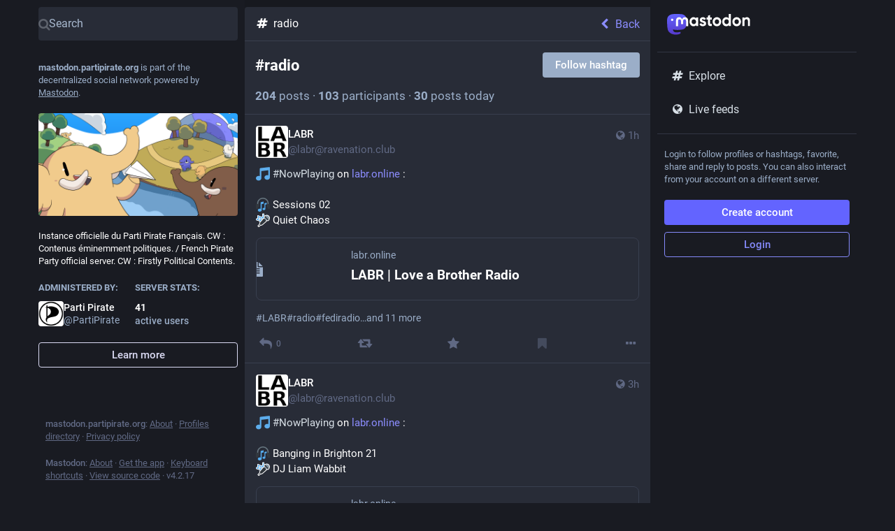

--- FILE ---
content_type: text/html; charset=utf-8
request_url: https://mastodon.partipirate.org/tags/radio
body_size: 11704
content:
<!DOCTYPE html>
<html lang='en'>
<head>
<meta charset='utf-8'>
<meta content='width=device-width, initial-scale=1' name='viewport'>
<link href='/favicon.ico' rel='icon' type='image/x-icon'>
<link href='/packs/media/icons/favicon-16x16-c58fdef40ced38d582d5b8eed9d15c5a.png' rel='icon' sizes='16x16' type='image/png'>
<link href='/packs/media/icons/favicon-32x32-249409a6d9f300112c51af514d863112.png' rel='icon' sizes='32x32' type='image/png'>
<link href='/packs/media/icons/favicon-48x48-c1197e9664ee6476d2715a1c4293bf61.png' rel='icon' sizes='48x48' type='image/png'>
<link href='/packs/media/icons/apple-touch-icon-57x57-c9dca808280860c51d0357f6a3350f4d.png' rel='apple-touch-icon' sizes='57x57'>
<link href='/packs/media/icons/apple-touch-icon-60x60-bb247db195d9ee9d8c687b2b048508d9.png' rel='apple-touch-icon' sizes='60x60'>
<link href='/packs/media/icons/apple-touch-icon-72x72-799d90b81f5b28cea7355a0c0b356381.png' rel='apple-touch-icon' sizes='72x72'>
<link href='/packs/media/icons/apple-touch-icon-76x76-015d73d770413d121873193153ae4ab5.png' rel='apple-touch-icon' sizes='76x76'>
<link href='/packs/media/icons/apple-touch-icon-114x114-211e68807b8d15707666a8d326d338b1.png' rel='apple-touch-icon' sizes='114x114'>
<link href='/packs/media/icons/apple-touch-icon-120x120-4c4e647d758bf1b2f47a53e2165a01d2.png' rel='apple-touch-icon' sizes='120x120'>
<link href='/packs/media/icons/apple-touch-icon-144x144-ff3110f7772743bdd0c1c47fb7b2d4e0.png' rel='apple-touch-icon' sizes='144x144'>
<link href='/packs/media/icons/apple-touch-icon-152x152-b12cbb1baaf4a6111d0efd391fd829c9.png' rel='apple-touch-icon' sizes='152x152'>
<link href='/packs/media/icons/apple-touch-icon-167x167-6f21a68f6a05a8b5cf25b1729e553728.png' rel='apple-touch-icon' sizes='167x167'>
<link href='/packs/media/icons/apple-touch-icon-180x180-a75559a0af48064c1b7c71b81f3bf7c6.png' rel='apple-touch-icon' sizes='180x180'>
<link href='/packs/media/icons/apple-touch-icon-1024x1024-db6849588b44f525363c37b65ef0ac66.png' rel='apple-touch-icon' sizes='1024x1024'>
<link color='#6364FF' href='/packs/media/images/logo-symbol-icon-de9e68dc49b19eb5cd142d3316f9e95e.svg' rel='mask-icon'>
<link href='/manifest' rel='manifest'>
<meta content='#191b22' name='theme-color'>
<meta content='yes' name='apple-mobile-web-app-capable'>
<title>Mastodon - Parti Pirate</title>
<link rel="stylesheet" crossorigin="anonymous" href="/packs/css/common-a729b6b0.css" media="all" integrity="sha256-KDzFV9ckqn2zELncHPapWY+nN4HgaUP+jxBFg4sinFA=" />
<link rel="stylesheet" crossorigin="anonymous" href="/packs/css/default-df299a32.chunk.css" media="all" integrity="sha256-MVO+SX6gQToYG8VJc9OePWKdLZF2iVSmBCtRLzPiTcU=" />
<script src="/packs/js/common-898121bb29a7e1d1d60c.js" crossorigin="anonymous" integrity="sha256-KNHJDcWvlgksV4SLFlMAsJ7kipleB47g7qrZBTfBguY="></script>
<link rel="preload" href="/packs/js/locale/en-json-f77396d808799439eb90.chunk.js" as="script" type="text/javascript" integrity="sha256-ZxaNL63yjW4oiGLMo5Zk5dTi2bMoBX3iI58YwdpC2OI=">

<meta content='T5TwA7g4+5Fzr+6pdMmzhQ==' name='style-nonce'>
<link rel="stylesheet" href="/inert.css" media="all" id="inert-style" />
<link rel="stylesheet" href="https://mastodon.partipirate.org/custom.css" media="all" />
<meta content='noindex' name='robots'>
<meta content='Instance officielle du Parti Pirate Français. CW : Contenus éminemment politiques. / French Pirate Party official server. CW : Firstly Political Contents.' name='description'>
<meta content="Mastodon hosted on mastodon.partipirate.org" property="og:site_name">
<meta content="https://mastodon.partipirate.org/tags/radio" property="og:url">
<meta content="website" property="og:type">
<meta content="Mastodon - Parti Pirate" property="og:title">
<meta content="Instance officielle du Parti Pirate Français. CW : Contenus éminemment politiques. / French Pirate Party official server. CW : Firstly Political Contents." property="og:description">
<meta content="https://mastodon.partipirate.org/packs/media/images/preview-6399aebd96ccf025654e2977454f168f.png" property="og:image">
<meta content="1200" property="og:image:width">
<meta content="630" property="og:image:height">
<meta content="summary_large_image" property="twitter:card">

<meta content='BGOcy_nrg0Bz4xWpJfOXXRCu56ZhI-T7i3VLLSwMEQw0pXO7fOVP512yVUvMlc0u7I3zHr71XevhBltmd76cDRI=' name='applicationServerKey'>
<script id="initial-state" type="application/json">{"meta":{"streaming_api_base_url":"wss://mastodon.partipirate.org","access_token":null,"locale":"en","domain":"mastodon.partipirate.org","title":"Mastodon - Parti Pirate","admin":null,"search_enabled":false,"repository":"mastodon/mastodon","source_url":"https://github.com/mastodon/mastodon","version":"4.2.17","limited_federation_mode":false,"mascot":null,"profile_directory":true,"trends_enabled":true,"registrations_open":false,"timeline_preview":true,"activity_api_enabled":true,"single_user_mode":false,"trends_as_landing_page":true,"status_page_url":null,"sso_redirect":null,"auto_play_gif":null,"display_media":null,"reduce_motion":null,"use_blurhash":null},"compose":{"text":""},"accounts":{},"media_attachments":{"accept_content_types":[".jpg",".jpeg",".png",".gif",".webp",".heic",".heif",".avif",".webm",".mp4",".m4v",".mov",".ogg",".oga",".mp3",".wav",".flac",".opus",".aac",".m4a",".3gp",".wma","image/jpeg","image/png","image/gif","image/heic","image/heif","image/webp","image/avif","video/webm","video/mp4","video/quicktime","video/ogg","audio/wave","audio/wav","audio/x-wav","audio/x-pn-wave","audio/vnd.wave","audio/ogg","audio/vorbis","audio/mpeg","audio/mp3","audio/webm","audio/flac","audio/aac","audio/m4a","audio/x-m4a","audio/mp4","audio/3gpp","video/x-ms-asf"]},"settings":{},"languages":[["aa","Afar","Afaraf"],["ab","Abkhaz","аҧсуа бызшәа"],["ae","Avestan","avesta"],["af","Afrikaans","Afrikaans"],["ak","Akan","Akan"],["am","Amharic","አማርኛ"],["an","Aragonese","aragonés"],["ar","Arabic","اللغة العربية"],["as","Assamese","অসমীয়া"],["av","Avaric","авар мацӀ"],["ay","Aymara","aymar aru"],["az","Azerbaijani","azərbaycan dili"],["ba","Bashkir","башҡорт теле"],["be","Belarusian","беларуская мова"],["bg","Bulgarian","български език"],["bh","Bihari","भोजपुरी"],["bi","Bislama","Bislama"],["bm","Bambara","bamanankan"],["bn","Bengali","বাংলা"],["bo","Tibetan","བོད་ཡིག"],["br","Breton","brezhoneg"],["bs","Bosnian","bosanski jezik"],["ca","Catalan","Català"],["ce","Chechen","нохчийн мотт"],["ch","Chamorro","Chamoru"],["co","Corsican","corsu"],["cr","Cree","ᓀᐦᐃᔭᐍᐏᐣ"],["cs","Czech","čeština"],["cu","Old Church Slavonic","ѩзыкъ словѣньскъ"],["cv","Chuvash","чӑваш чӗлхи"],["cy","Welsh","Cymraeg"],["da","Danish","dansk"],["de","German","Deutsch"],["dv","Divehi","Dhivehi"],["dz","Dzongkha","རྫོང་ཁ"],["ee","Ewe","Eʋegbe"],["el","Greek","Ελληνικά"],["en","English","English"],["eo","Esperanto","Esperanto"],["es","Spanish","Español"],["et","Estonian","eesti"],["eu","Basque","euskara"],["fa","Persian","فارسی"],["ff","Fula","Fulfulde"],["fi","Finnish","suomi"],["fj","Fijian","Vakaviti"],["fo","Faroese","føroyskt"],["fr","French","Français"],["fy","Western Frisian","Frysk"],["ga","Irish","Gaeilge"],["gd","Scottish Gaelic","Gàidhlig"],["gl","Galician","galego"],["gu","Gujarati","ગુજરાતી"],["gv","Manx","Gaelg"],["ha","Hausa","هَوُسَ"],["he","Hebrew","עברית"],["hi","Hindi","हिन्दी"],["ho","Hiri Motu","Hiri Motu"],["hr","Croatian","Hrvatski"],["ht","Haitian","Kreyòl ayisyen"],["hu","Hungarian","magyar"],["hy","Armenian","Հայերեն"],["hz","Herero","Otjiherero"],["ia","Interlingua","Interlingua"],["id","Indonesian","Bahasa Indonesia"],["ie","Interlingue","Interlingue"],["ig","Igbo","Asụsụ Igbo"],["ii","Nuosu","ꆈꌠ꒿ Nuosuhxop"],["ik","Inupiaq","Iñupiaq"],["io","Ido","Ido"],["is","Icelandic","Íslenska"],["it","Italian","Italiano"],["iu","Inuktitut","ᐃᓄᒃᑎᑐᑦ"],["ja","Japanese","日本語"],["jv","Javanese","basa Jawa"],["ka","Georgian","ქართული"],["kg","Kongo","Kikongo"],["ki","Kikuyu","Gĩkũyũ"],["kj","Kwanyama","Kuanyama"],["kk","Kazakh","қазақ тілі"],["kl","Kalaallisut","kalaallisut"],["km","Khmer","ខេមរភាសា"],["kn","Kannada","ಕನ್ನಡ"],["ko","Korean","한국어"],["kr","Kanuri","Kanuri"],["ks","Kashmiri","कश्मीरी"],["ku","Kurmanji (Kurdish)","Kurmancî"],["kv","Komi","коми кыв"],["kw","Cornish","Kernewek"],["ky","Kyrgyz","Кыргызча"],["la","Latin","latine"],["lb","Luxembourgish","Lëtzebuergesch"],["lg","Ganda","Luganda"],["li","Limburgish","Limburgs"],["ln","Lingala","Lingála"],["lo","Lao","ລາວ"],["lt","Lithuanian","lietuvių kalba"],["lu","Luba-Katanga","Tshiluba"],["lv","Latvian","latviešu valoda"],["mg","Malagasy","fiteny malagasy"],["mh","Marshallese","Kajin M̧ajeļ"],["mi","Māori","te reo Māori"],["mk","Macedonian","македонски јазик"],["ml","Malayalam","മലയാളം"],["mn","Mongolian","Монгол хэл"],["mr","Marathi","मराठी"],["ms","Malay","Bahasa Melayu"],["mt","Maltese","Malti"],["my","Burmese","ဗမာစာ"],["na","Nauru","Ekakairũ Naoero"],["nb","Norwegian Bokmål","Norsk bokmål"],["nd","Northern Ndebele","isiNdebele"],["ne","Nepali","नेपाली"],["ng","Ndonga","Owambo"],["nl","Dutch","Nederlands"],["nn","Norwegian Nynorsk","Norsk Nynorsk"],["no","Norwegian","Norsk"],["nr","Southern Ndebele","isiNdebele"],["nv","Navajo","Diné bizaad"],["ny","Chichewa","chiCheŵa"],["oc","Occitan","occitan"],["oj","Ojibwe","ᐊᓂᔑᓈᐯᒧᐎᓐ"],["om","Oromo","Afaan Oromoo"],["or","Oriya","ଓଡ଼ିଆ"],["os","Ossetian","ирон æвзаг"],["pa","Panjabi","ਪੰਜਾਬੀ"],["pi","Pāli","पाऴि"],["pl","Polish","Polski"],["ps","Pashto","پښتو"],["pt","Portuguese","Português"],["qu","Quechua","Runa Simi"],["rm","Romansh","rumantsch grischun"],["rn","Kirundi","Ikirundi"],["ro","Romanian","Română"],["ru","Russian","Русский"],["rw","Kinyarwanda","Ikinyarwanda"],["sa","Sanskrit","संस्कृतम्"],["sc","Sardinian","sardu"],["sd","Sindhi","सिन्धी"],["se","Northern Sami","Davvisámegiella"],["sg","Sango","yângâ tî sängö"],["si","Sinhala","සිංහල"],["sk","Slovak","slovenčina"],["sl","Slovenian","slovenščina"],["sn","Shona","chiShona"],["so","Somali","Soomaaliga"],["sq","Albanian","Shqip"],["sr","Serbian","српски језик"],["ss","Swati","SiSwati"],["st","Southern Sotho","Sesotho"],["su","Sundanese","Basa Sunda"],["sv","Swedish","Svenska"],["sw","Swahili","Kiswahili"],["ta","Tamil","தமிழ்"],["te","Telugu","తెలుగు"],["tg","Tajik","тоҷикӣ"],["th","Thai","ไทย"],["ti","Tigrinya","ትግርኛ"],["tk","Turkmen","Türkmen"],["tl","Tagalog","Tagalog"],["tn","Tswana","Setswana"],["to","Tonga","faka Tonga"],["tr","Turkish","Türkçe"],["ts","Tsonga","Xitsonga"],["tt","Tatar","татар теле"],["tw","Twi","Twi"],["ty","Tahitian","Reo Tahiti"],["ug","Uyghur","ئۇيغۇرچە‎"],["uk","Ukrainian","Українська"],["ur","Urdu","اردو"],["uz","Uzbek","Ўзбек"],["ve","Venda","Tshivenḓa"],["vi","Vietnamese","Tiếng Việt"],["vo","Volapük","Volapük"],["wa","Walloon","walon"],["wo","Wolof","Wollof"],["xh","Xhosa","isiXhosa"],["yi","Yiddish","ייִדיש"],["yo","Yoruba","Yorùbá"],["za","Zhuang","Saɯ cueŋƅ"],["zh","Chinese","中文"],["zu","Zulu","isiZulu"],["zh-CN","Chinese (China)","简体中文"],["zh-HK","Chinese (Hong Kong)","繁體中文（香港）"],["zh-TW","Chinese (Taiwan)","繁體中文（臺灣）"],["zh-YUE","Cantonese","廣東話"],["ast","Asturian","Asturianu"],["chr","Cherokee","ᏣᎳᎩ ᎦᏬᏂᎯᏍᏗ"],["ckb","Sorani (Kurdish)","سۆرانی"],["cnr","Montenegrin","crnogorski"],["jbo","Lojban","la .lojban."],["kab","Kabyle","Taqbaylit"],["ldn","Láadan","Láadan"],["lfn","Lingua Franca Nova","lingua franca nova"],["sco","Scots","Scots"],["sma","Southern Sami","Åarjelsaemien Gïele"],["smj","Lule Sami","Julevsámegiella"],["szl","Silesian","ślůnsko godka"],["tok","Toki Pona","toki pona"],["xal","Kalmyk","Хальмг келн"],["zba","Balaibalan","باليبلن"],["zgh","Standard Moroccan Tamazight","ⵜⴰⵎⴰⵣⵉⵖⵜ"]],"push_subscription":null,"role":null}</script>
<script src="/packs/js/application-de50c0d962d466c06dca.chunk.js" crossorigin="anonymous" integrity="sha256-1M1jN1sotP1opum7SZ2YDFa8hidCoqHo+81qzHGyOCc="></script>

</head>
<body class='app-body theme-default no-reduce-motion'>
<div class='notranslate app-holder' data-props='{&quot;locale&quot;:&quot;en&quot;}' id='mastodon'>
<noscript>
<img alt="Mastodon" src="/packs/media/images/logo-d4b5dc90fd3e117d141ae7053b157f58.svg" />
<div>
To use the Mastodon web application, please enable JavaScript. Alternatively, try one of the <a href="https://joinmastodon.org/apps">native apps</a> for Mastodon for your platform.
</div>
</noscript>
</div>


<div aria-hidden class='logo-resources' inert tabindex='-1'>
<svg xmlns="http://www.w3.org/2000/svg" xmlns:xlink="http://www.w3.org/1999/xlink" width="79" height="79" viewBox="0 0 79 75"><symbol id="logo-symbol-icon"><path d="M74.7135 16.6043C73.6199 8.54587 66.5351 2.19527 58.1366 0.964691C56.7196 0.756754 51.351 0 38.9148 0H38.822C26.3824 0 23.7135 0.756754 22.2966 0.964691C14.1319 2.16118 6.67571 7.86752 4.86669 16.0214C3.99657 20.0369 3.90371 24.4888 4.06535 28.5726C4.29578 34.4289 4.34049 40.275 4.877 46.1075C5.24791 49.9817 5.89495 53.8251 6.81328 57.6088C8.53288 64.5968 15.4938 70.4122 22.3138 72.7848C29.6155 75.259 37.468 75.6697 44.9919 73.971C45.8196 73.7801 46.6381 73.5586 47.4475 73.3063C49.2737 72.7302 51.4164 72.086 52.9915 70.9542C53.0131 70.9384 53.0308 70.9178 53.0433 70.8942C53.0558 70.8706 53.0628 70.8445 53.0637 70.8179V65.1661C53.0634 65.1412 53.0574 65.1167 53.0462 65.0944C53.035 65.0721 53.0189 65.0525 52.9992 65.0371C52.9794 65.0218 52.9564 65.011 52.9318 65.0056C52.9073 65.0002 52.8819 65.0003 52.8574 65.0059C48.0369 66.1472 43.0971 66.7193 38.141 66.7103C29.6118 66.7103 27.3178 62.6981 26.6609 61.0278C26.1329 59.5842 25.7976 58.0784 25.6636 56.5486C25.6622 56.5229 25.667 56.4973 25.6775 56.4738C25.688 56.4502 25.7039 56.4295 25.724 56.4132C25.7441 56.397 25.7678 56.3856 25.7931 56.3801C25.8185 56.3746 25.8448 56.3751 25.8699 56.3816C30.6101 57.5151 35.4693 58.0873 40.3455 58.086C41.5183 58.086 42.6876 58.086 43.8604 58.0553C48.7647 57.919 53.9339 57.6701 58.7591 56.7361C58.8794 56.7123 58.9998 56.6918 59.103 56.6611C66.7139 55.2124 73.9569 50.665 74.6929 39.1501C74.7204 38.6967 74.7892 34.4016 74.7892 33.9312C74.7926 32.3325 75.3085 22.5901 74.7135 16.6043ZM62.9996 45.3371H54.9966V25.9069C54.9966 21.8163 53.277 19.7302 49.7793 19.7302C45.9343 19.7302 44.0083 22.1981 44.0083 27.0727V37.7082H36.0534V27.0727C36.0534 22.1981 34.124 19.7302 30.279 19.7302C26.8019 19.7302 25.0651 21.8163 25.0617 25.9069V45.3371H17.0656V25.3172C17.0656 21.2266 18.1191 17.9769 20.2262 15.568C22.3998 13.1648 25.2509 11.9308 28.7898 11.9308C32.8859 11.9308 35.9812 13.492 38.0447 16.6111L40.036 19.9245L42.0308 16.6111C44.0943 13.492 47.1896 11.9308 51.2788 11.9308C54.8143 11.9308 57.6654 13.1648 59.8459 15.568C61.9529 17.9746 63.0065 21.2243 63.0065 25.3172L62.9996 45.3371Z" fill="currentColor"/></symbol><use xlink:href="#logo-symbol-icon"/></svg>


<svg width="261" height="66" viewBox="0 0 261 66" fill="none" xmlns="http://www.w3.org/2000/svg" xmlns:xlink="http://www.w3.org/1999/xlink">
<symbol id="logo-symbol-wordmark"><path d="M60.7539 14.4034C59.8143 7.41942 53.7273 1.91557 46.5117 0.849066C45.2943 0.668854 40.6819 0.0130005 29.9973 0.0130005H29.9175C19.2299 0.0130005 16.937 0.668854 15.7196 0.849066C8.70488 1.88602 2.29885 6.83152 0.744617 13.8982C-0.00294988 17.3784 -0.0827298 21.2367 0.0561464 24.7759C0.254119 29.8514 0.292531 34.918 0.753482 39.9728C1.07215 43.3305 1.62806 46.6614 2.41704 49.9406C3.89445 55.9969 9.87499 61.0369 15.7344 63.0931C22.0077 65.2374 28.7542 65.5934 35.2184 64.1212C35.9295 63.9558 36.6318 63.7638 37.3252 63.5451C38.8971 63.0459 40.738 62.4875 42.0913 61.5067C42.1099 61.4929 42.1251 61.4751 42.1358 61.4547C42.1466 61.4342 42.1526 61.4116 42.1534 61.3885V56.4903C42.153 56.4687 42.1479 56.4475 42.1383 56.4281C42.1287 56.4088 42.1149 56.3918 42.0979 56.3785C42.0809 56.3652 42.0611 56.3559 42.04 56.3512C42.019 56.3465 41.9971 56.3466 41.9761 56.3514C37.8345 57.3406 33.5905 57.8364 29.3324 57.8286C22.0045 57.8286 20.0336 54.3514 19.4693 52.9038C19.0156 51.6527 18.7275 50.3476 18.6124 49.0218C18.6112 48.9996 18.6153 48.9773 18.6243 48.9569C18.6333 48.9366 18.647 48.9186 18.6643 48.9045C18.6816 48.8904 18.7019 48.8805 18.7237 48.8758C18.7455 48.871 18.7681 48.8715 18.7897 48.8771C22.8622 49.8595 27.037 50.3553 31.2265 50.3542C32.234 50.3542 33.2387 50.3542 34.2463 50.3276C38.4598 50.2094 42.9009 49.9938 47.0465 49.1843C47.1499 49.1636 47.2534 49.1459 47.342 49.1193C53.881 47.8637 60.1038 43.9227 60.7362 33.9431C60.7598 33.5502 60.8189 29.8278 60.8189 29.4201C60.8218 28.0345 61.2651 19.5911 60.7539 14.4034Z" fill="url(#paint0_linear_89_11)"/>
<path d="M12.3442 18.3034C12.3442 16.2668 13.9777 14.6194 15.997 14.6194C18.0163 14.6194 19.6497 16.2668 19.6497 18.3034C19.6497 20.34 18.0163 21.9874 15.997 21.9874C13.9777 21.9874 12.3442 20.34 12.3442 18.3034Z" fill="currentColor"/>
<path d="M66.1484 21.4685V38.3839H59.4988V21.9744C59.4988 18.5109 58.0583 16.7597 55.1643 16.7597C51.9746 16.7597 50.3668 18.8482 50.3668 22.9603V31.9499H43.7687V22.9603C43.7687 18.8352 42.1738 16.7597 38.9712 16.7597C36.0901 16.7597 34.6367 18.5109 34.6367 21.9744V38.3839H28V21.4685C28 18.018 28.8746 15.268 30.6238 13.2314C32.4374 11.1948 34.8039 10.157 37.7365 10.157C41.132 10.157 43.7172 11.4802 45.415 14.1135L47.0742 16.9154L48.7334 14.1135C50.4311 11.4802 53.0035 10.157 56.4119 10.157C59.3444 10.157 61.711 11.1948 63.5246 13.2314C65.2738 15.268 66.1484 18.005 66.1484 21.4685ZM89.0297 29.8743C90.4059 28.4085 91.0619 26.5795 91.0619 24.3613C91.0619 22.1431 90.4059 20.3011 89.0297 18.9001C87.7049 17.4343 86.0329 16.7338 84.0007 16.7338C81.9685 16.7338 80.2965 17.4343 78.9717 18.9001C77.6469 20.3011 76.991 22.1431 76.991 24.3613C76.991 26.5795 77.6469 28.4215 78.9717 29.8743C80.2965 31.2753 81.9685 31.9888 84.0007 31.9888C86.0329 31.9888 87.7049 31.2883 89.0297 29.8743ZM91.0619 10.8316H97.6086V37.891H91.0619V34.6999C89.0811 37.3462 86.3416 38.6563 82.7788 38.6563C79.2161 38.6563 76.4765 37.3073 74.0456 34.5442C71.6533 31.7812 70.4443 28.3696 70.4443 24.3743C70.4443 20.3789 71.6661 17.0192 74.0456 14.2561C76.4893 11.4931 79.3833 10.0922 82.7788 10.0922C86.1744 10.0922 89.0811 11.3894 91.0619 14.0356V10.8445V10.8316ZM119.654 23.8683C121.583 25.3342 122.548 27.3837 122.496 29.9781C122.496 32.7411 121.532 34.9075 119.551 36.4122C117.57 37.878 115.178 38.6304 112.284 38.6304C107.049 38.6304 103.499 36.4641 101.621 32.1963L107.306 28.7847C108.065 31.1067 109.737 32.3001 112.284 32.3001C114.625 32.3001 115.782 31.5477 115.782 29.9781C115.782 28.8366 114.265 27.8118 111.165 27.0075C109.995 26.6833 109.03 26.359 108.271 26.0865C107.204 25.6585 106.29 25.1655 105.532 24.5688C103.654 23.103 102.689 21.1572 102.689 18.6666C102.689 16.0203 103.602 13.9059 105.429 12.3882C107.306 10.8186 109.596 10.0662 112.335 10.0662C116.709 10.0662 119.898 11.9601 121.982 15.7998L116.4 19.0428C115.59 17.2008 114.213 16.2798 112.335 16.2798C110.355 16.2798 109.39 17.0321 109.39 18.498C109.39 19.6395 110.908 20.6643 114.008 21.4685C116.4 22.0134 118.278 22.8176 119.641 23.8554L119.654 23.8683ZM140.477 17.538H134.741V28.7977C134.741 30.1468 135.255 30.964 136.22 31.3402C136.927 31.6126 138.355 31.6645 140.49 31.5607V37.891C136.079 38.4358 132.876 37.9948 130.998 36.5419C129.12 35.1409 128.207 32.5336 128.207 28.8106V17.538H123.795V10.8316H128.207V5.37038L134.754 3.25595V10.8316H140.49V17.538H140.477ZM161.352 29.7187C162.677 28.3177 163.333 26.5276 163.333 24.3613C163.333 22.195 162.677 20.4178 161.352 19.0039C160.027 17.6029 158.407 16.8894 156.426 16.8894C154.445 16.8894 152.825 17.5899 151.5 19.0039C150.227 20.4697 149.571 22.2469 149.571 24.3613C149.571 26.4757 150.227 28.2529 151.5 29.7187C152.825 31.1196 154.445 31.8331 156.426 31.8331C158.407 31.8331 160.027 31.1326 161.352 29.7187ZM146.883 34.5313C144.297 31.7682 143.024 28.4215 143.024 24.3613C143.024 20.3011 144.297 17.0062 146.883 14.2432C149.468 11.4802 152.67 10.0792 156.426 10.0792C160.182 10.0792 163.384 11.4802 165.97 14.2432C168.555 17.0062 169.88 20.4178 169.88 24.3613C169.88 28.3047 168.555 31.7682 165.97 34.5313C163.384 37.2943 160.233 38.6434 156.426 38.6434C152.619 38.6434 149.468 37.2943 146.883 34.5313ZM191.771 29.8743C193.095 28.4085 193.751 26.5795 193.751 24.3613C193.751 22.1431 193.095 20.3011 191.771 18.9001C190.446 17.4343 188.774 16.7338 186.742 16.7338C184.709 16.7338 183.037 17.4343 181.661 18.9001C180.336 20.3011 179.68 22.1431 179.68 24.3613C179.68 26.5795 180.336 28.4215 181.661 29.8743C183.037 31.2753 184.761 31.9888 186.742 31.9888C188.722 31.9888 190.446 31.2883 191.771 29.8743ZM193.751 0H200.298V37.891H193.751V34.6999C191.822 37.3462 189.082 38.6563 185.52 38.6563C181.957 38.6563 179.179 37.3073 176.735 34.5442C174.343 31.7812 173.134 28.3696 173.134 24.3743C173.134 20.3789 174.356 17.0192 176.735 14.2561C179.166 11.4931 182.111 10.0922 185.52 10.0922C188.928 10.0922 191.822 11.3894 193.751 14.0356V0.0129719V0ZM223.308 29.7057C224.633 28.3047 225.289 26.5146 225.289 24.3483C225.289 22.182 224.633 20.4048 223.308 18.9909C221.983 17.5899 220.363 16.8765 218.382 16.8765C216.401 16.8765 214.78 17.577 213.456 18.9909C212.182 20.4567 211.526 22.2339 211.526 24.3483C211.526 26.4627 212.182 28.2399 213.456 29.7057C214.78 31.1067 216.401 31.8201 218.382 31.8201C220.363 31.8201 221.983 31.1196 223.308 29.7057ZM208.838 34.5183C206.253 31.7553 204.98 28.4085 204.98 24.3483C204.98 20.2881 206.253 16.9932 208.838 14.2302C211.424 11.4672 214.626 10.0662 218.382 10.0662C222.137 10.0662 225.34 11.4672 227.925 14.2302C230.511 16.9932 231.835 20.4048 231.835 24.3483C231.835 28.2918 230.511 31.7553 227.925 34.5183C225.34 37.2813 222.189 38.6304 218.382 38.6304C214.575 38.6304 211.424 37.2813 208.838 34.5183ZM260.17 21.261V37.878H253.623V22.1301C253.623 20.34 253.173 18.9909 252.247 17.9661C251.385 17.0451 250.164 16.5651 248.594 16.5651C244.89 16.5651 243.012 18.7833 243.012 23.2716V37.878H236.466V10.8316H243.012V13.867C244.581 11.3245 247.077 10.0792 250.575 10.0792C253.366 10.0792 255.656 11.0521 257.431 13.0498C259.257 15.0474 260.17 17.7586 260.17 21.274" fill="currentColor"/>
<defs>
<linearGradient id="paint0_linear_89_11" x1="30.5" y1="0.0130005" x2="30.5" y2="65.013" gradientUnits="userSpaceOnUse">
<stop stop-color="#6364FF"/>
<stop offset="1" stop-color="#563ACC"/>
</linearGradient>
</defs></symbol><use xlink:href="#logo-symbol-wordmark"/>
</svg>

</div>
</body>
</html>


--- FILE ---
content_type: image/svg+xml
request_url: https://mastodon.partipirate.org/emoji/1f3ae_border.svg
body_size: 3393
content:
<?xml version="1.0"?>
<svg xmlns="http://www.w3.org/2000/svg" viewBox="-2 -2 40 40">
  <g>
    <path d="M2.13 14.856l-.004-.002S.075 27.271.075 29.061c0 1.824 1.343 3.302 3 3.302.68 0 1.3-.258 1.803-.678l10.166-8.938L2.13 14.856zm31.69 0l.004-.002s2.051 12.417 2.051 14.207c0 1.824-1.343 3.302-3 3.302-.68 0-1.3-.258-1.803-.678l-10.166-8.938 12.914-7.891z" stroke="white" stroke-linejoin="round" stroke-width="4px"/>
    <g stroke="white" stroke-linejoin="round" stroke-width="4px">
      <circle cx="25.975" cy="15.551" r="8.5"/>
      <circle cx="9.975" cy="15.551" r="8.5"/>
      <path d="M9.975 7.051h16v16.87h-16z"/>
    </g>
    <circle cx="13.075" cy="23.301" r="5" stroke="white" stroke-linejoin="round" stroke-width="4px"/>
    <circle cx="22.875" cy="23.301" r="5" stroke="white" stroke-linejoin="round" stroke-width="4px"/>
    <circle cx="22.875" cy="23.301" r="3" stroke="white" stroke-linejoin="round" stroke-width="4px"/>
    <circle cx="13.075" cy="23.301" r="3" stroke="white" stroke-linejoin="round" stroke-width="4px"/>
    <circle cx="25.735" cy="11.133" r="1.603" stroke="white" stroke-linejoin="round" stroke-width="4px"/>
    <circle cx="25.735" cy="17.607" r="1.603" stroke="white" stroke-linejoin="round" stroke-width="4px"/>
    <circle cx="22.498" cy="14.37" r="1.603" stroke="white" stroke-linejoin="round" stroke-width="4px"/>
    <circle cx="28.972" cy="14.37" r="1.603" stroke="white" stroke-linejoin="round" stroke-width="4px"/>
    <path d="M11.148 12.514v-2.168c0-.279-.226-.505-.505-.505H9.085c-.279 0-.505.226-.505.505v2.168l1.284 1.285 1.284-1.285zm-2.569 3.63v2.168c0 .279.226.505.505.505h1.558c.279 0 .505-.226.505-.505v-2.168l-1.284-1.285-1.284 1.285zm5.269-3.1H11.68l-1.285 1.285 1.285 1.285h2.168c.279 0 .505-.227.505-.505V13.55c0-.279-.226-.506-.505-.506zm-5.799 0H5.88c-.279 0-.505.227-.505.505v1.558c0 .279.226.505.505.505h2.168l1.285-1.285-1.284-1.283z" stroke="white" stroke-linejoin="round" stroke-width="4px"/>
  </g>
  <path fill="#31373D" d="M2.13 14.856l-.004-.002S.075 27.271.075 29.061c0 1.824 1.343 3.302 3 3.302.68 0 1.3-.258 1.803-.678l10.166-8.938L2.13 14.856zm31.69 0l.004-.002s2.051 12.417 2.051 14.207c0 1.824-1.343 3.302-3 3.302-.68 0-1.3-.258-1.803-.678l-10.166-8.938 12.914-7.891z"/>
  <g fill="#14171A">
    <circle cx="25.975" cy="15.551" r="8.5"/>
    <circle cx="9.975" cy="15.551" r="8.5"/>
    <path d="M9.975 7.051h16v16.87h-16z"/>
  </g>
  <circle fill="#14171A" cx="13.075" cy="23.301" r="5"/>
  <circle fill="#14171A" cx="22.875" cy="23.301" r="5"/>
  <circle fill="#67757F" cx="22.875" cy="23.301" r="3"/>
  <circle fill="#67757F" cx="13.075" cy="23.301" r="3"/>
  <circle fill="#FFCC4D" cx="25.735" cy="11.133" r="1.603"/>
  <circle fill="#77B255" cx="25.735" cy="17.607" r="1.603"/>
  <circle fill="#50A5E6" cx="22.498" cy="14.37" r="1.603"/>
  <circle fill="#DD2E44" cx="28.972" cy="14.37" r="1.603"/>
  <path d="M11.148 12.514v-2.168c0-.279-.226-.505-.505-.505H9.085c-.279 0-.505.226-.505.505v2.168l1.284 1.285 1.284-1.285zm-2.569 3.63v2.168c0 .279.226.505.505.505h1.558c.279 0 .505-.226.505-.505v-2.168l-1.284-1.285-1.284 1.285zm5.269-3.1H11.68l-1.285 1.285 1.285 1.285h2.168c.279 0 .505-.227.505-.505V13.55c0-.279-.226-.506-.505-.506zm-5.799 0H5.88c-.279 0-.505.227-.505.505v1.558c0 .279.226.505.505.505h2.168l1.285-1.285-1.284-1.283z" fill="#8899A6"/>
</svg>


--- FILE ---
content_type: image/svg+xml
request_url: https://mastodon.partipirate.org/emoji/1f58b_border.svg
body_size: 1628
content:
<?xml version="1.0"?>
<svg xmlns="http://www.w3.org/2000/svg" viewBox="-2 -2 40 40">
  <g>
    <path d="M4.167 32.729c.292.167.626.271.987.271 1.105 0 2-.896 2-2s-.895-2-2-2-2 .896-2 2c0 .361.103.695.27.987L.278 35.133 1.154 28l9-7 5 5-7 9-7.134.876 3.147-3.147z" stroke="white" stroke-linejoin="round" stroke-width="4px"/>
    <path d="M22.511 5.308c-1.151 1.151-1.151 3.016 0 4.167l4.167 4.168c1.151 1.15 3.018 1.15 4.167 0l4.167-4.168c1.15-1.151 1.15-3.016 0-4.167l-4.167-4.167c-1.15-1.151-3.016-1.151-4.167 0l-4.167 4.167z" stroke="white" stroke-linejoin="round" stroke-width="4px"/>
    <path d="M9.511 18.309L26.713 1.105l8.333 8.335-17.201 17.203c-1.15 1.15-3.016 1.15-4.168 0l-4.166-4.168c-1.151-1.151-1.151-3.016 0-4.166z" stroke="white" stroke-linejoin="round" stroke-width="4px"/>
    <path d="M17.469 10.35l2.125-2.125 8.334 8.334-2.125 2.125z" stroke="white" stroke-linejoin="round" stroke-width="4px"/>
  </g>
  <path fill="#99AAB5" d="M4.167 32.729c.292.167.626.271.987.271 1.105 0 2-.896 2-2s-.895-2-2-2-2 .896-2 2c0 .361.103.695.27.987L.278 35.133 1.154 28l9-7 5 5-7 9-7.134.876 3.147-3.147z"/>
  <path fill="#66757F" d="M22.511 5.308c-1.151 1.151-1.151 3.016 0 4.167l4.167 4.168c1.151 1.15 3.018 1.15 4.167 0l4.167-4.168c1.15-1.151 1.15-3.016 0-4.167l-4.167-4.167c-1.15-1.151-3.016-1.151-4.167 0l-4.167 4.167z"/>
  <path fill="#31373D" d="M9.511 18.309L26.713 1.105l8.333 8.335-17.201 17.203c-1.15 1.15-3.016 1.15-4.168 0l-4.166-4.168c-1.151-1.151-1.151-3.016 0-4.166z"/>
  <path fill="#66757F" d="M17.469 10.35l2.125-2.125 8.334 8.334-2.125 2.125z"/>
</svg>


--- FILE ---
content_type: image/svg+xml
request_url: https://mastodon.partipirate.org/emoji/1f3bb.svg
body_size: 1851
content:
<svg xmlns="http://www.w3.org/2000/svg" viewBox="0 0 36 36"><path fill="#F18F26" d="M23.912 12.087C22.219 10.394 20.318 9.5 18.415 9.5c-1.626 0-3.189.667-4.402 1.88-1.519 1.519-1.727 2.39-1.865 2.966-.071.295-.106.421-.255.57-.106.106-.155.256-.14.406.015.149.1.286.225.369.013.009.324.22.368.651.039.394-.13 1.08-1.16 2.11-.629.629-1.252.948-1.85.948-.981 0-1.649-.87-1.654-.877-.11-.15-.295-.226-.48-.197-.185.029-.337.159-.396.335-.221.663-.251.668-.535.709-.59.086-1.578.229-3.624 2.275C.972 23.32.381 25.412.939 27.693c.395 1.617 1.408 3.358 2.708 4.659 1.408 1.408 3.802 2.912 6.301 2.912 1.654 0 3.137-.643 4.406-1.912 2.045-2.046 2.189-3.033 2.274-3.624.042-.284.046-.313.71-.534.177-.06.307-.212.336-.396.029-.184-.046-.369-.196-.48-.008-.006-.805-.619-.873-1.527-.047-.638.27-1.302.944-1.976.963-.963 1.622-1.165 2.005-1.165.504 0 .746.357.752.366.08.13.216.216.368.234.142.016.303-.035.411-.144.149-.149.275-.185.57-.255.576-.139 1.446-.348 2.965-1.866 2.286-2.286 2.955-6.234-.708-9.898z"/><path fill="#292F33" d="M34 3L19 20l-3-3L33 2z"/><path fill="#642116" d="M13 27c-.256 0-.512-.098-.707-.293l-3-3c-.391-.391-.391-1.023 0-1.414s1.023-.391 1.414 0l3 3c.391.391.391 1.023 0 1.414-.196.195-.452.293-.707.293z"/><path fill="#CCD6DD" d="M4.628 29.935L28.8 5.807l.53.531L5.16 30.466zm.869.869L29.67 6.676l.531.532L6.028 31.335z"/><path fill="#F18F26" d="M34.704 2.685c.438.438.438 1.155-.001 1.592l-3.186 3.186c-.438.438-1.155.438-1.593-.001l-1.39-1.389c-.438-.438-.438-1.155.001-1.592l3.187-3.186c.438-.438 1.155-.438 1.593 0l1.389 1.39z"/><path fill="#292F33" d="M2 32l4-5s1 0 2 1 1 2 1 2l-5 4-2-2z"/><circle fill="#642116" cx="33" cy="8" r="1"/><circle fill="#642116" cx="35" cy="6" r="1"/><circle fill="#642116" cx="28" cy="3" r="1"/><circle fill="#642116" cx="30" cy="1" r="1"/></svg>